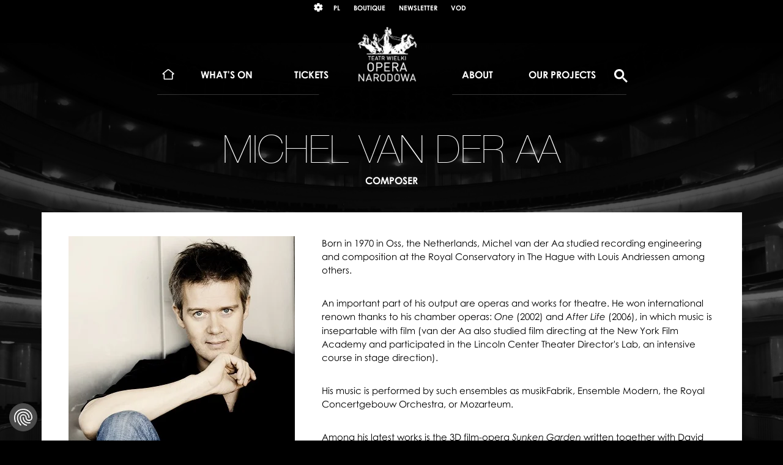

--- FILE ---
content_type: text/html; charset=utf-8
request_url: https://teatrwielki.pl/en/people/michel-van-der-aa/
body_size: 5438
content:
<!DOCTYPE html>
<html dir="ltr" lang="en-GB">
	<head>
		<meta charset="utf-8">
		<!--
	This website is powered by TYPO3 - inspiring people to share!
	TYPO3 is a free open source Content Management Framework initially created by Kasper Skaarhoj and licensed under GNU/GPL.
	TYPO3 is copyright 1998-2026 of Kasper Skaarhoj. Extensions are copyright of their respective owners.
	Information and contribution at https://typo3.org/
-->
		<base href="/">
		<link rel="shortcut icon" href="/typo3conf/ext/fnxlocal/Resources/Public/MainDomain/Icons/favicon.gif" type="image/gif">
		<title>Michel van der Aa : Teatr Wielki Opera Narodowa</title>
		<meta property="og:title" content="Michel van der Aa">
		<meta property="og:description" content="">
		<meta property="og:url" content="https://teatrwielki.pl/en/people/michel-van-der-aa/">
		<meta property="og:image" content="https://teatrwielki.pl/fileadmin/import/media/img/ludzie/kompozytorzy/rte-Michel_van_der_Aa_370.jpg">
		<meta property="og:image:width" content="400">
		<meta property="og:image:height" content="400">
		<meta name="twitter:card" content="summary_large_image">
		<meta name="twitter:title" content="Michel van der Aa">
		<meta name="twitter:description" content="">
		<meta name="twitter:image" content="https://teatrwielki.pl/fileadmin/import/media/img/ludzie/kompozytorzy/rte-Michel_van_der_Aa_370.jpg">
		<meta name="twitter:domain" content="https://teatrwielki.pl/">
		<meta name="twitter:url" content="https://teatrwielki.pl/en/people/michel-van-der-aa/">
		<meta name="static-cache" content="cache generated on: 31-01-2026 01:33:59">
		<link rel="stylesheet" type="text/css" href="/typo3temp/assets/compressed/merged-62d4ff42d6545517f1ace3f0b4b83a4d-caebd5c950cfaf6fd822edfcb943f6c7.css?1758264364" media="all">
		<script>
/*<![CDATA[*/
var TYPO3 = TYPO3 || {};
TYPO3.lang = {"moreBtn":"More"};/*]]>*/
</script>
		<script src="/typo3temp/assets/compressed/merged-a8c18355d2d913681980696a436cec39-3423f11a5924dcb6a3a9786403f42828.js?1758264364"></script>
		<meta http-equiv="X-UA-Compatible" content="IE=edge">
		<meta name="description" content="">
		<meta name="viewport" content="width=device-width, initial-scale=1">
		<style>
          .cookiefirst-root p, .cookiefirst-root a {
            color: black !important;
          }
        </style>
		<script src="https://consent.cookiefirst.com/sites/teatrwielki.pl-2fa6a27a-a97e-40e2-be74-844808c48e58/consent.js"></script>
		<script>(function(w,d,s,l,i){w[l]=w[l]||[];w[l].push({'gtm.start':
            new Date().getTime(),event:'gtm.js'});var f=d.getElementsByTagName(s)[0],
            j=d.createElement(s),dl=l!='dataLayer'?'&l='+l:'';j.async=true;j.src=
            'https://www.googletagmanager.com/gtm.js?id='+i+dl;f.parentNode.insertBefore(j,f);
            })(window,document,'script','dataLayer','GTM-TQLWWB');</script>
		<meta name="rating" content="general">
		<meta name="SKYPE_TOOLBAR" content="SKYPE_TOOLBAR_PARSER_COMPATIBLE">
		<link rel="canonical" href="https://teatrwielki.pl/en/people/michel-van-der-aa/">
		<link rel="alternate" hreflang="pl-PL" href="https://teatrwielki.pl/ludzie/michel-van-der-aa/">
		<link rel="alternate" hreflang="en-GB" href="https://teatrwielki.pl/en/people/michel-van-der-aa/">
		<link rel="alternate" hreflang="x-default" href="https://teatrwielki.pl/ludzie/michel-van-der-aa/"> </head>
	<body class="">
		<noscript>
			<iframe src="https://www.googletagmanager.com/ns.html?id=GTM-TQLWWB" height="0" width="0" style="display:none;visibility:hidden"></iframe>
		</noscript>
		<header id="main-header">
			<ul>
				<li class="wcag"> <a href="#" accesskey="u" title="Zmień kontrast aby poprawić czytelność strony">Kontrast</a>
					<div class="apla">
						<ul>
							<li class="controls">
								<ul class="clearfix">
									<li> <span>Animacje:</span> <a href="#" class="disable-animations" title="Wyłącz animacje">Wyłącz</a> </li>
									<li> <span>Kontrast:</span> <a href="#" class="contrast default"> <span aria-hidden="true">A</span> <span class="visuallyhidden">Domyślna wersja kolorystyczna</span> </a> <a href="#" class="contrast c1"> <span aria-hidden="true">A</span> <span class="visuallyhidden">Czarny tekst na białym tle</span> </a> <a href="#" class="contrast c2"> <span aria-hidden="true">A</span> <span class="visuallyhidden">Biały tekst na czarnym tle</span> </a> <a href="#" class="contrast c3"> <span aria-hidden="true">A</span> <span class="visuallyhidden">Czarny tekst na żółtym tle</span> </a> <a href="#" class="contrast c4"> <span aria-hidden="true">A</span> <span class="visuallyhidden">Żółty tekst na czarnym tle</span> </a> </li>
									 </ul>
								 </li>
							<li class="buttons" aria-hidden="true">
								<ul class="clearfix">
									<li> <span>Powiększ tekst:</span> <img class="text-plus" src="/assets/images/font-plus-win.png" alt="Ctrl plus"> </li>
									<li> <span>Pomniejsz tekst:</span> <img class="text-minus" src="/assets/images/font-minus-win.png" alt="Ctrl minus"> </li>
									<li> <span>Przywróć:</span> <img class="text-default" src="/assets/images/font-default-win.png" alt="Ctrl zero"> </li>
									 </ul>
								 </li>
							 </ul>
						 </div>
					 </li>
				<li class="lang-switch"> <span class="visuallyhidden">Wybierz język polski</span> <a href="/ludzie/michel-van-der-aa/" class="lang">PL</a> </li>
				<li> <a href="https://butik.teatrwielki.pl/?lang=en" title="Przejdź do sklepu internetowego" target="_blank" rel="noreferrer">Boutique</a> </li>
				<li> <a href="/en/newsletter/" title="Zapisz się na newsletter">Newsletter</a> </li>
				<li> <a href="https://vod.teatrwielki.pl/" title="VOD">VOD</a> </li>
				 </ul>
			 <a id="logo" title="Powrót do strony głównej" href="/en/"> <img alt="Teatr Wielki - Opera Narodowa" loading="lazy" src="/assets/images/logo-yellow.png" width="131" height="123"> <img class="to-print" alt="Teatr Wielki - Opera Narodowa" loading="lazy" src="/assets/images/logo-black.png" width="108" height="100"> </a>
			<div class="nav-bar">
				<button type="button" class="mobile-menu-button js-mobile-menu-button">Menu <span class="mobile-menu-button-bars"> <span class="mobile-menu-button-bar"></span> <span class="mobile-menu-button-bar"></span> <span class="mobile-menu-button-bar"></span> </span> </button>
				<nav id="main-nav" role="navigation">
					<ul role="menu">
						<li id="menu-1" role="menuitem"> <a title="Powrót do strony głównej" href="/en/">Strona główna</a> </li>
						<li id="menu-2" class="" role="menuitem"> <a href="/en/" title="What's on">What&#039;s on</a>
							<div class="mask">
								<div class="apla">
									<div class="submenu">
										<ul class="submenu-1" role="menu">
											<li> <a href="/en/calendar/" title="Kalendarium" role="menuitem">Calendar</a> </li>
											<li> <a href="https://teatrwielki.pl/en/repertoire/season-2025/26/" role="menuitem">The 2025/26 Season</a> </li>
											<li> <a href="https://teatrwielki.pl/en/exhibitions/exhibitions-2025/26/" role="menuitem">Exhibitions 2025/26</a> </li>
											<li> <a href="https://vod.teatrwielki.pl/en/?gad_source=1&amp;gclid=CjwKCAiA5pq-BhBuEiwAvkzVZfvTSIyWkSZ33Ik-ZA3XP-vhTuOViN6_ch2sZxDwM-VqQsV-0Gdv_RoCeZIQAvD_BwE&amp;cHash=8c12266b45e42ec29509c058d086bc8d" role="menuitem">VOD</a> </li>
											 </ul>
										<ul class="submenu-2" role="menu"> </ul>
										<ul class="recommend"> </ul>
										 </div>
									 </div>
								 </div>
							 </li>
						<li id="menu-3" class="" role="menuitem"> <a href="/en/" title="Tickets">Tickets</a>
							<div class="mask">
								<div class="apla">
									<div class="submenu">
										<ul class="submenu-1" role="menu">
											<li> <a href="https://butik.teatrwielki.pl/rezerwacja/termin.html?lang=en" role="menuitem">Buy tickets</a> </li>
											<li> <a href="/en/tickets/information-for-visitors/" role="menuitem">Information for visitors</a> </li>
											<li> <a href="/en/tickets/ticket-refunds/" role="menuitem">Ticket refunds</a> </li>
											 </ul>
										<ul class="submenu-2" role="menu"> </ul>
										<ul class="recommend"> </ul>
										 </div>
									 </div>
								 </div>
							 </li>
						<li id="menu-4" class="" role="menuitem"> <a href="/en/" title="About">About</a>
							<div class="mask">
								<div class="apla">
									<div class="submenu">
										<ul class="submenu-1" role="menu">
											<li> <a href="/en/the-theatre/" role="menuitem">News</a> </li>
											<li> <a href="/en/polish-national-ballet/" role="menuitem">Polish National Ballet</a> </li>
											<li> <a href="/en/our-team/" role="menuitem">People</a> </li>
											<li> <a href="/en/teatr/the-place/" role="menuitem">Place</a> </li>
											<li> <a href="/en/teatr/backstage/" role="menuitem">Backstage</a> </li>
											<li> <a href="/en/teatr/history/" role="menuitem">History</a> </li>
											 </ul>
										<ul class="submenu-2" role="menu">
											<li> <a href="/en/contact-us/" role="menuitem">Contact Us</a> </li>
											 </ul>
										<ul class="recommend"> </ul>
										 </div>
									 </div>
								 </div>
							 </li>
						<li id="menu-5" class="" role="menuitem"> <a href="/en/join-and-support/" title="Our projects">Our projects</a>
							<div class="mask">
								<div class="apla">
									<div class="submenu">
										<ul class="submenu-1" role="menu">
											<li> <a href="/en/education/" role="menuitem">Education</a> </li>
											<li> <a href="/en/opera-gallery/" role="menuitem">Opera Gallery</a> </li>
											<li> <a href="/en/opera-academy/" role="menuitem">Opera Academy</a> </li>
											<li> <a href="/en/dzialalnosc/moniuszko-contest/" role="menuitem">Moniuszko Vocal Competition</a> </li>
											<li> <a href="/en/theatre-museum/" role="menuitem">Theatre Museum</a> </li>
											 </ul>
										<ul class="submenu-2" role="menu">
											<li> Volunteering </li>
											<li> <a href="/en/media/" role="menuitem">For the Media</a> </li>
											<li> <a href="/en/join-and-support/venue-hire/" role="menuitem">Venue hire</a> </li>
											<li> <a href="/en/eu-funding/" role="menuitem">EU funding</a> </li>
											 </ul>
										<ul class="recommend">
											<li> <a href="https://operavision.eu/" target="_blank" rel="noreferrer"> <img loading="lazy" src="/fileadmin/import/media/img/spektakle_online_z_calego_swiata.jpg" width="660" height="450" alt=""> </a> </li>
											 </ul>
										 </div>
									 </div>
								 </div>
							 </li>
						 </ul>
					 </nav>
				<div id="gse-search-form" class="gse-hidden" data-resultsUrl="https://teatrwielki.pl/en/search/"> </div>
				 </div>
			 </header>
		<section class="main no-bottom-links" role="main">
			<div class="container">
				<h1>Michel van der Aa</h1>
				<h2>Composer</h2>
				<section class="">
					<div class="text clearfix">
						<article class="clearfix"><span><img class="pull-left" loading="lazy" src="/fileadmin/import/media/img/ludzie/kompozytorzy/rte-Michel_van_der_Aa_370.jpg" width="370" height="370" alt=""></span>
							<p style="margin-bottom: 0cm">Born in 1970 in Oss, the Netherlands, Michel van der Aa studied recording engineering and composition at the Royal Conservatory in The Hague with Louis Andriessen among others.</p>
							<p>An important part of his output are operas and works for theatre. He won international renown thanks to his chamber operas: <em>One</em> (2002) and <em>After Life</em> (2006), in which music is insepartable with film (van der Aa also studied film directing at the New York Film Academy and participated in the Lincoln Center Theater Director's Lab, an intensive course in stage direction). </p>
							<p>His music is performed by such ensembles as musikFabrik, Ensemble Modern, the Royal Concertgebouw Orchestra, or Mozarteum. </p>
							<p>Among his latest works is the 3D film-opera <em>Sunken Garden</em> written together with David Mitchell, the author of the novel <em>Cloud Atlas</em> (premiere: Barbican Center, London 2013). In 2017 he plans to premiere <em>Passion</em> created as part of his collaboration with the Royal Concertgebouw Orchestra in Amsterdam.</p>
							<p>Photo: Marco Borggreve</p>
							<p style="margin-bottom: 0cm; font-style: normal"></p>
							<h3><a href="http://teatrwielki.pl/?id=3094">THE TEMPEST</a></h3>
							<p>Ballet in two acts after William Shakespeare | Choreography: Krzysztof Pastor | Premiere: 9 April 2016</p>
							<p style="font-size: 12px; font-weight: normal;"><a href="http://teatrwielki.pl/?id=3094" class="btn">More</a></p>
						</article>
					</div>
				</section>
				<div id="parallax" style="transform: translate3d(0px, 0px, 0px); position: fixed;"><img class="b-lazy b-loaded" loading="lazy" src="/typo3conf/ext/calendar/Resources/Public/Images/person_default_background.jpg" width="1920" height="1600" alt=""></div>
			</div>
			 </section>
		<ul id="breadcrumb" class="hidden">
			<li><a href="/en/">Strona główna</a></li>
			 </ul>
		<div class="container ">
			<ul class="bottom-links">
				<li> <a class="share" href="#share">Udostępnij </a> </li>
				 </ul>
			 <a class="scroll-top" href="#main-header">do góry </a> </div>
		 <span class="search-category hidden"></span>
		<footer id="footer">
			<ul>
				<li>
					<h2>What&#039;s on</h2>
					<ul>
						<li> <a href="https://teatrwielki.pl/en/repertoire/season-2024/25/">2024/2025 season overview</a> </li>
						<li> <a href="/en/calendar/" target="_blank">Calendar of events</a> </li>
						 </ul>
					<h2>Tickets</h2>
					<ul>
						<li> <a href="https://butik.teatrwielki.pl/rezerwacja/termin.html?lang=pl" target="_blank" rel="noreferrer">Buy a ticket</a> </li>
						<li> <a href="/fileadmin/import/media/files/regulaminy/regulaminy_sprzedazy_biletow_16_17/TERMS_AND_CONDITIONS_OF_MAKING_RESERVATIONS_AND_PURCHASING_TICKETS_AS_WELL_AS_MERCHANDISE_AT_TEATR_WIELKI_-_POLISH_NATIONAL_OPERA__SEASON_2024_2025_21_05_2024.pdf" target="_blank">2024/25 Terms and Conditions</a> </li>
						<li> <a href="/fileadmin/media/files/regulaminy/Regulamin_sprzedazy_biletow_10_czerwca_2025_www_EN.pdf">Terms and conditions of a time-limited offer on 10 June 2025</a> </li>
						 </ul>
					 </li>
				<li>
					<h2>About</h2>
					<ul>
						<li> <a href="/en/the-theatre/">News</a> </li>
						<li> <a href="/en/polish-national-ballet/">Polish National Ballet</a> </li>
						<li> <a href="/en/people/">The People</a> </li>
						<li> <a href="/en/teatr/the-place/">The Place</a> </li>
						<li> <a href="/en/teatr/history/">History</a> </li>
						<li> <a href="/en/teatr/backstage/">Backstage</a> </li>
						<li> <a href="http://vod.teatrwielki.pl/?_ga=2.33002363.471404500.1608201341-440666332.1608201341" target="_blank">VOD</a> </li>
						<li> <a href="/en/media/">For the media</a> </li>
						<li> <a href="/en/contact-us/">Contact us</a> </li>
						 </ul>
					 </li>
				<li>
					<h2>Our projects</h2>
					<ul>
						<li> <a href="/en/education/">Education</a> </li>
						<li> <a href="/en/opera-academy/">Opera Academy</a> </li>
						<li> <a href="/en/dzialalnosc/moniuszko-contest/">Moniuszko Competition</a> </li>
						 </ul>
					 </li>
				<li>
					<h2>Practical info</h2>
					<ul>
						<li> <a href="/en/tickets/information-for-visitors/">Your visit</a> </li>
						<li> <a href="/en/tickets/information-for-visitors/accessibility/">Accessibility</a> </li>
						<li> <a href="/en/sitemap/">Sitemap</a> </li>
						<li> <a href="/en/newsletter/">Newsletter</a> </li>
						 </ul>
					 </li>
				<li>
					<h2>For partners and sponsors</h2>
					<ul>
						<li> <a href="/en/join-and-support/partners-and-sponsors/">Our partners and sponsors</a> </li>
						<li> <a href="/en/join-and-support/">Support us</a> </li>
						<li> <a href="/en/join-and-support/venue-hire/">Venue hire</a> </li>
						<li> <a href="/en/public-procurement/">Public procurement</a> </li>
						<li> <a href="/en/job-offers/">Job offers</a> </li>
						 </ul>
					 </li>
				 </ul>
			<div class="go-to-mobile"> <a href="https://www.facebook.com/operanarodowa/" target="_blank" rel="noreferrer"> <img loading="lazy" src="/fileadmin/user_upload/FB.png" width="60" height="60" alt=""> </a> <a href="https://twitter.com/opera_narodowa/" target="_blank" rel="noreferrer"> <img loading="lazy" src="/fileadmin/user_upload/x-blue.png" width="48" height="48" alt=""> </a> <a href="https://www.youtube.com/user/operanarodowa" title="(copy 15)" target="_blank" rel="noreferrer"> <img loading="lazy" src="/fileadmin/user_upload/YT.png" width="60" height="60" alt=""> </a> <a href="https://www.instagram.com/operanarodowa/" title="(copy 16)" target="_blank" rel="noreferrer"> <img title="Logo Instagram" alt="Logo Instagram" loading="lazy" src="/fileadmin/user_upload/Logo_Instagrama_Fiolet_.png" width="60" height="60"> </a> <a href="http://teatrwielki.nowybip.pl/" title="[Translate to English:]" target="_blank" style="margin-left: 30px;" rel="noreferrer"> <img loading="lazy" src="/fileadmin/user_upload/BIP.png" width="168" height="60" alt=""> </a> </div>
			<div class="footer-address clearfix">
				<div class="pull-left direct-contact">
					<p>Teatr Wielki - Polish National Opera, plac Teatralny 1, 00-950 Warszawa, skrytka pocztowa 59</p>
					<p>Reservations: <a href="tel:+48226920208">+48 22 692 02 08</a> Operator: <a href="tel:+48226920200">+48 22 692 02 00</a> E-mail: <a href="/cdn-cgi/l/email-protection#91fef7f7f8f2f4d1e5f4f0e5e3e6f8f4fdfaf8bfe1fd"><span class="__cf_email__" data-cfemail="fa959c9c93999fba8e9f9b8e888d939f969193d48a96">[email&#160;protected]</span></a></p>
					 </div>
				<div class="pull-right"> <a href="http://www.pois.gov.pl"> <img title="Europejski Fundusz Rozwoju Regionalne" alt="Europejski Fundusz Rozwoju Regionalne" loading="lazy" src="/fileadmin/user_upload/ue.png" width="432" height="78"> </a> </div>
				 </div>
			 </footer>
		''
		<script data-cfasync="false" src="/cdn-cgi/scripts/5c5dd728/cloudflare-static/email-decode.min.js"></script><script src="https://cse.google.com/cse.js?cx=476738afc2cf18765" type="text/javascript" async="async"></script>
		<script src="/typo3temp/assets/compressed/merged-bc611094e9b2b69cb14063a1a8ed93e5-ac4c8a06334940d6621c01d7b4af12ad.js?1758264364"></script>
		<script src="/typo3temp/assets/compressed/merged-2c9a132b3ada5d2d4ab07aedec5cdeec-d0fbf0d19f57876279be90f31c43724f.js?1758264364"></script>
		 </body>
	 </html>

--- FILE ---
content_type: application/javascript; charset=utf-8
request_url: https://teatrwielki.pl/typo3temp/assets/compressed/merged-2c9a132b3ada5d2d4ab07aedec5cdeec-d0fbf0d19f57876279be90f31c43724f.js?1758264364
body_size: -343
content:

var app = {
    initApp: function () {

    }
};

$(document).ready(function () {
    app.initApp();
});

//$(window).load(function () {
//});
//
//$(window).resize(function () {
//});
//
//$(window).scroll(function () {
//
//});
